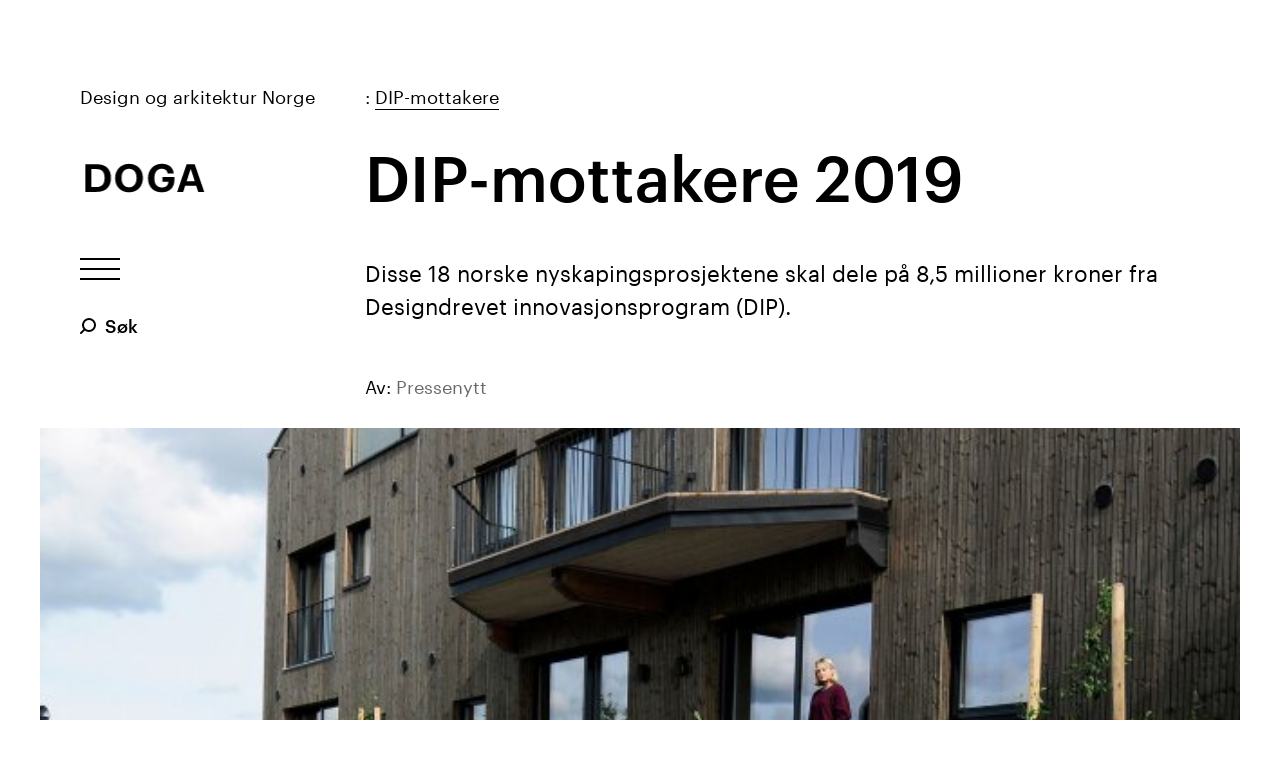

--- FILE ---
content_type: text/html; charset=utf-8
request_url: https://doga.no/aktiviteter/design-og-innovasjon/dip/dip-mottakere/dip-mottakere-2019/
body_size: 21044
content:

<!DOCTYPE html>
<!--[if IE 8]>         <html class="no-js lt-ie9"> <![endif]-->
<!--[if gt IE 8]><!-->
<html class="no-js" lang="no">
<!--<![endif]-->
<head prefix="og: http://ogp.me/ns#">
    <meta charset="utf-8">
    <link rel="shortcut icon" href="/favicon.png">
    <meta http-equiv="X-UA-Compatible" content="IE=edge">
    <meta name="viewport" content="width=device-width, initial-scale=1.0">

    <title>
        Årets viktigste innovasjonsprosjekter | DOGA
    </title>
            <meta name="description" content="DIP-mottakere 2019" />
        <meta property="og:title" content="&#197;rets viktigste innovasjonsprosjekter " />
        <meta property="og:url" content="https://doga.no/aktiviteter/design-og-innovasjon/dip/dip-mottakere/dip-mottakere-2019/" />
            <meta property="og:description" content="Disse 18 norske prosjektene skal dele p&#229; 8,5 millioner kroner fra Designdrevet innovasjonsprogram (DIP)." />
            <meta property="og:type" content="article" />
            <meta property="og:image" content="https://doga.no/globalassets/bilder-til-artikler/dip/hza_klimavennlige-boliger-for-unge_web.jpg" />
            <link rel="canonical" href="https://doga.no/aktiviteter/design-og-innovasjon/dip/dip-mottakere/dip-mottakere-2019/" />


    

    <!-- Stylesheets -->
    <link href="/Frontend/css/app?v=BzYcequZKw5qq4x1WGAQToI1mAPceMh0Z-XARZab-3k1" rel="stylesheet"/>


    <!-- Scripts -->
    <script src="/js/vendor/modernizr.custom.min.js"></script>
    <script src="/js/vendor/player.min.js"></script>

    

    

<script>
        (function(w,d,s,l,i){w[l]=w[l]||[];w[l].push({'gtm.start':
        new Date().getTime(),event:'gtm.js'});var f=d.getElementsByTagName(s)[0],
        j=d.createElement(s),dl=l!='dataLayer'?'&l='+l:'';j.async=true;j.src=
        'https://www.googletagmanager.com/gtm.js?id='+i+dl;f.parentNode.insertBefore(j,f);
        })(window, document, 'script', 'dataLayer', 'GTM-MSFSXZP');
</script>
<script id="CookieConsent" src="https://policy.app.cookieinformation.com/uc.js"
        data-culture="NB" data-gcm-version="2.0" type="text/javascript"></script>


</head>
<body >

<noscript>
    <iframe src="https://www.googletagmanager.com/ns.html?id=GTM-MSFSXZP"
            height="0" width="0" style="display:none;visibility:hidden"></iframe>
</noscript>

    <!--[if lt IE 9]>
        <p class="browsehappy">You are using an &lt;strong&gt;outdated&lt;/strong&gt; browser. Please &lt;a href=&#39;http://browsehappy.com/&#39;&gt;upgrade your browser&lt;/a&gt; to improve your experience.</p>
    <![endif]-->

    


    <a class="skip-to-main" href="#main-content">
        <span class="skip-to-main__text">Hopp til hovedinnhold</span>
    </a>

    
<header class="header">
    <h2>Hovedmeny og hjelpeverkt&#248;y</h2>
    <div class="header-trigger-bar">
        <a href="/" class="header-logo-container">
            <div class="header-logo-name">
                <p>Design og arkitektur Norge</p>
            </div>
            
<div class="logo is-interactive">
    <div class="logo-components">
        <div class="logo-component logo-component-d">
            <svg xmlns="http://www.w3.org/2000/svg" width="188px" height="188px" viewBox="0 0 188 188">
                <path d="M11.4,7h74.9C147.7,7,178,40.2,178,92.5v2c0,52.3-30.6,87.3-91.9,87.3H11.4V7z M84.8,151c35.2,0,51.8-19.8,51.8-56v-2
					c0-35.9-15.4-55.3-52.3-55.3H51V151H84.8z"/>
            </svg>
        </div>
        <div class="logo-component logo-component-o">
            <svg xmlns="http://www.w3.org/2000/svg" width="188px" height="188px" viewBox="0 0 188 188">
                <path d="M4.2,95.5v-2c0-52.1,38.1-89,90-89c52.6,0,90,35.5,90,88v2c0,52.1-35.7,90-90.2,90C39.2,184.5,4.2,146.6,4.2,95.5z
					M142.9,95v-2c0-34-18.1-57.2-48.7-57.2c-30.3,0-48.7,22.3-48.7,57.5v2c0,35.7,20.5,57.7,49.1,57.7
					C124.3,152.9,142.9,130.2,142.9,95z"/>
            </svg>
        </div>
        <div class="logo-component logo-component-g">
            <svg xmlns="http://www.w3.org/2000/svg" width="188px" height="188px" viewBox="0 0 188 188">
                <path d="M7.8,95.5v-2c0-52.6,37.4-89.3,89-89.3c38.9,0,73.6,17.9,77.8,61.1h-39.4c-3.4-20.5-16.9-29.8-37.9-29.8
					C67,35.6,49.2,58.3,49.2,94v2c0,33.7,14.4,58,48.7,58c29.3,0,41.3-16.9,42.1-36.9h-39.4V88.1H179v18.6c0,46.7-29.8,77.8-82.2,77.8
					C39.6,184.5,7.8,147.3,7.8,95.5z"/>
            </svg>
        </div>
        <div class="logo-component logo-component-a">
            <svg xmlns="http://www.w3.org/2000/svg" width="188px" height="188px" viewBox="0 0 188 188">
                <path d="M142.3,182h39.4L119.9,7.2H67.4L6,182h39.2l12.7-39h71.6L142.3,182z M67.4,115l24.8-74.5h3.3l24.7,74.5H67.4z"/>
            </svg>
        </div>
    </div>
    <img src="/assets/logo/logo-fallback.svg" alt="" class="logo-fallback black">
    <img src="/assets/logo/logo-fallback-white.svg" alt="" class="logo-fallback white">
</div>
        </a>
        <button type="button" class="header-trigger">
            <span class="header-trigger-text">Vis / skjul meny</span>
            <span class="hamburger">
                <span class="hamburger-line"></span>
                <span class="hamburger-line"></span>
                <span class="hamburger-line"></span>
            </span>
        </button>
        
    
<div class="quick-search header__quick-search-desktop">
    <form action="/sok/" method="GET" class="quick-search__form">
        <label class="quick-search__label" for="query-input">S&#248;k</label>
        <div class="quick-search__container">
            <input type="text" id="query-input" name="q" class="quick-search__input" placeholder="Skriv s&#248;keord"/>
        </div>
        <button type="submit" class="quick-search__submit">S&#248;k</button>
    </form>
</div>	
    </div>
        <div class="content-container header-breadcrumbs">
            <a href="/aktiviteter/design-og-innovasjon/dip/dip-mottakere/">DIP-mottakere</a>
        </div>

    <div id="header-scroll-anchor"></div>

    <div class="header-content">
        <nav class="main-nav">
            <h2>Hovedmeny</h2>
            <ul>
                    <li>
<a href="/kalender/">Arrangementer</a>                    </li>
                    <li>
<a href="/aktuelt/">Nyheter</a>                    </li>
                    <li>
                            <button type="button" class="header-subnav-trigger">
                                <span class="header-subnav-trigger-icon"></span>
                                <span class="header-subnav-trigger-text">Hva gj&#248;r vi</span>
                            </button>
                            <ul class="header-subnav">
                                    <li><a href="/aktiviteter/stotteordninger/">Innovasjonsprogrammer og st&#248;tteordninger</a></li>
                                    <li><a href="/aktiviteter/dogas-priser/">Priser og utmerkelser</a></li>
                                    <li><a href="/aktiviteter/design-og-innovasjon/">Design og innovasjon</a></li>
                                    <li><a href="/aktiviteter/arkitektur-og-innovasjon/">Arkitektur og innovasjon</a></li>
                                    <li><a href="/aktiviteter/arkitektur/">By- og stedsutvikling</a></li>
                            </ul>
                    </li>
                    <li>
<a href="/verktoy/">Verkt&#248;y</a>                    </li>
                    <li>
<a href="/kurs/">Kurs</a>                    </li>
                    <li>
<a href="/om-oss/">Om oss</a>                    </li>
            </ul>
        </nav>

        
    
<div class="quick-search header__quick-search-mobile">
    <form action="/sok/" method="GET" class="quick-search__form">
        <label class="quick-search__label" for="query-input1">S&#248;k</label>
        <div class="quick-search__container">
            <input type="text" id="query-input1" name="q" class="quick-search__input" placeholder="Skriv s&#248;keord"/>
        </div>
        <button type="submit" class="quick-search__submit">S&#248;k</button>
    </form>
</div>	
        <nav class="header-secondary-nav">
            <ul>
                    <li>
                        <a href="/min-side/">Min side</a>
                    </li>
                                                        <li>
                            <a href="/fa-nyheter-fra-doga/">F&#229; nyheter fra DOGA</a>
                        </li>
                        <li>
                            <a href="/om-oss/personvern-og-bruk-av-informasjonskaplser/">H&#229;ndtering av personopplysninger</a>
                        </li>
            </ul>
        </nav>

            <nav class="header-language-select">
                <h2>Velg spr&#229;k</h2>
                <ul>
                        <li>
                                <a class="is-selected">Norsk</a>
                        </li>
                        <li>
<a href="/en/">English</a>                        </li>
                </ul>
            </nav>
    </div>
</header>


    
    <main id="main-content" role="main" class="article page">
        <div class="page-header quadratic-style-mobile">
            <div class="content-container">
                <h1 >DIP-mottakere 2019</h1>

                <div class="page-header-intro">
                    <p>Disse 18 norske nyskapingsprosjektene skal dele p&aring; 8,5 millioner kroner fra Designdrevet innovasjonsprogram (DIP).</p>
                </div>
                <ul class="page-header-meta">
                                            <li><span>Av:</span> Pressenytt</li>
                                    </ul>
            </div>

    <div class="fluid-image" style="background-position: 66% 32%">
        <img data-src-sm="/globalassets/bilder-til-artikler/dip/hza_klimavennlige-boliger-for-unge_web.jpg?width=550&amp;height=550&amp;transform=downFit"
             data-src-md="/globalassets/bilder-til-artikler/dip/hza_klimavennlige-boliger-for-unge_web.jpg?width=1000&amp;height=1000&amp;transform=downFit"
             data-src-lg="/globalassets/bilder-til-artikler/dip/hza_klimavennlige-boliger-for-unge_web.jpg?width=1500&amp;height=1500&amp;transform=downFit"
             alt="Kvinne plukker blomster foran klimavennlige boliger." />
    </div>
                        <p class="page-header-image-credit"><span>Foto:</span> Are Carlsen</p>
        </div>

        <div class="content-container">
            <div class="article-body">

                <div class="rich-text">
    <p><span data-contrast="auto">For</span><span data-contrast="auto">&nbsp;</span><span data-contrast="auto">10.</span><span data-contrast="auto">&nbsp;</span><span data-contrast="auto">gang&nbsp;</span><span data-contrast="auto">deler&nbsp;</span><span data-contrast="auto">DOGA&nbsp;</span><span data-contrast="auto">ut midler gjennom DIP.&nbsp;</span><span data-contrast="auto">Midlene&nbsp;</span><span data-contrast="auto">sikrer at</span><span data-contrast="auto">&nbsp;designmetodikk&nbsp;</span><span data-contrast="auto">benyttes&nbsp;</span><span data-contrast="auto">i</span><span data-contrast="auto">&nbsp;id&eacute;utviklingsfasen&nbsp;</span><span data-contrast="auto">i prosjektene</span><span data-contrast="auto">, noe som&nbsp;</span><span data-contrast="auto">leder</span><span data-contrast="auto">&nbsp;til bedre og mer samfunnsnyttig innovasjon</span><span data-contrast="auto">.</span><span data-ccp-props="{}">&nbsp;</span></p>
</div><blockquote class="blockquote">
    <p>Dette er blant de mest spennende innovasjonsprosjektene som blir satset p&#229; i Norge i tiden fremover, og st&#248;tten fra DIP er et viktig virkemiddel for &#229; f&#229; dem p&#229; rett kurs fra dag &#233;n.</p>
        <footer>
                <p class="blockquote-person">Tor Inge Hjemdal</p>
                            <p class="blockquote-title">Administrerende direkt&#248;r, DOGA</p>
        </footer>
</blockquote><div class="rich-text">
    <p><span data-contrast="auto">I &aring;r&nbsp;</span><span data-contrast="auto">kjempet</span><span data-contrast="auto">&nbsp;79 s&oslash;kere om de totalt 8,5 millioner kronene i DIP-potten. En jury best&aring;ende av fagpersoner fra DOGA</span><span data-contrast="auto">,</span><span data-contrast="auto">&nbsp;</span><span data-contrast="auto">Innovasjon Norge</span><span data-contrast="auto">&nbsp;og Forskningsr&aring;det&nbsp;</span><span data-contrast="auto">har valgt ut de 18 beste prosjektene etter en grundig prosess&nbsp;</span><span data-contrast="auto">m</span><span data-contrast="auto">e</span><span data-contrast="auto">d</span><span data-contrast="auto">&nbsp;flere faser</span><span data-contrast="auto">.</span><span data-ccp-props="{}">&nbsp;</span></p>
<p><span data-contrast="auto">If&oslash;lge Hjemdal</span><span data-contrast="auto">&nbsp;</span><span data-contrast="auto">g&aring;r</span><span data-contrast="auto">&nbsp;b&aelig;rekraft, helse og mobilitet igjen som temaer i&nbsp;</span><span data-contrast="auto">&aring;rets s&oslash;knader</span><span data-contrast="auto">. Det har ogs&aring; kommet inn rekordmange DIP-s&oslash;knader til arkitekturprosjekter. Sistnevnte er&nbsp;</span><span data-contrast="auto">DOGA-sjefen</span><span data-contrast="auto">&nbsp;spesielt glad for.</span><span data-ccp-props="{}">&nbsp;</span></p>
<p><span data-contrast="auto">&ndash; Historisk har Designdrevet Innovasjonsprogram v&aelig;rt mer kjent blant designere enn blant arkitekter. Jeg gleder meg over at&nbsp;</span><span data-contrast="auto">flere arkitekturprosjekter fremover</span><span data-contrast="auto">&nbsp;</span><span data-contrast="auto">kommer til &aring; ta i bruk&nbsp;</span><span data-contrast="auto">systematiske brukerstudier og designmetodikk</span><span data-contrast="auto">&nbsp;</span><span data-contrast="auto">i&nbsp;</span><span data-contrast="auto">den kritiske id&eacute;utviklingsfasen</span><span data-contrast="auto">,</span><span data-contrast="auto">&nbsp;sier Hjemdal.</span><span data-ccp-props="{}">&nbsp;</span></p>
<h2><span data-ccp-props="{}">Mottakere av DIP-midler 2019:</span></h2>
</div><div class="rich-text">
    <h2><strong><span data-contrast="auto">Sirkul&aelig;re&nbsp;</span></strong><strong><span data-contrast="auto">ferdighus</span></strong><span data-ccp-props="{}">&nbsp;</span></h2>
<ul>
<li><strong>Mottaker: Haugen&nbsp;Zohar&nbsp;Arkitekter</strong></li>
<li><strong>Designkompetanse: Haugen&nbsp;Zohar&nbsp;Arkitekter</strong></li>
<li><strong>Samarbeidspartnere: Splitkon&nbsp;og&nbsp;Circular&nbsp;Norway</strong></li>
<li><strong>Bel&oslash;p: 631 600 kroner</strong></li>
</ul>
<p><span data-contrast="auto">I Norge&nbsp;</span><span data-contrast="auto">bygger rundt</span><span data-contrast="auto">&nbsp;90 ferdighusprodusenter hvert &aring;r mellom 6000&nbsp;</span><span data-contrast="auto">og</span><span data-contrast="auto">&nbsp;8000 ferdighus. Haugen&nbsp;</span><span data-contrast="auto">Zohar</span><span data-contrast="auto">&nbsp;Arkitekter har kartlagt om</span><span data-contrast="auto">&nbsp;</span><span data-contrast="auto">lag 20 av de st&oslash;rste ferdighusprodusente</span><span data-contrast="auto">ne</span><span data-contrast="auto">&nbsp;og funnet ut at det er lite fokus p&aring; Co2</span><span data-contrast="auto">-</span><span data-contrast="auto">regnskap, klimatilpasning eller sirkul&aelig;re byggematerialer.&nbsp;</span><span data-ccp-props="{}">&nbsp;</span></p>
<p>N&aring; vil Haugen Zohar Arkitekter og samarbeidspartnerne Splitkon og Circular Norway prosjektere s&oslash;ml&oslash;se systeml&oslash;sninger som gj&oslash;r det enklere for husbyggere &aring; velge klimavennlig ferdighus med lavt Co2-avtrykk, klimatilpassede og sunne konstruksjoner og s&aelig;rskilt fokus p&aring; en sirkul&aelig;r materialbank.</p>
<p><span data-contrast="auto">DIP-juryen uttaler at de tror prosjektet kan skape ringvirkninger for husbyggere i b&aring;de inn- og utland. Prosjektet f&aring;r derfor 631 600 kroner i st&oslash;tte.</span><span data-ccp-props="{}">&nbsp;</span></p>
</div>

<figure class="image-with-caption">

    <div class="fluid-image" style="background-position: 50% 50%">
        <img data-src-sm="/globalassets/bilder-til-artikler/dip/hza_nullslippshus-i-nittedal_web.jpg?width=550&amp;height=550&amp;transform=downFit"
             data-src-md="/globalassets/bilder-til-artikler/dip/hza_nullslippshus-i-nittedal_web.jpg?width=1000&amp;height=1000&amp;transform=downFit"
             data-src-lg="/globalassets/bilder-til-artikler/dip/hza_nullslippshus-i-nittedal_web.jpg?width=1500&amp;height=1500&amp;transform=downFit"
             alt="Himling med vindu" />
    </div>
    <figcaption class="image-caption"><span>Med midler fra Designdrevet innovasjonsprogram (DIP) skal Haugen Zohar gj&#248;re det enklere for husbyggere &#229; velge klimavennlige og sirkul&#230;re ferdighus.</span><br /><span>Foto: Christian Haugen</span></figcaption>
</figure><div class="rich-text">
    <h2><strong><span data-contrast="auto">Gjenbruk p&aring; Svalbard</span></strong><span data-ccp-props="{}">&nbsp;</span></h2>
<ul>
<li><strong>Mottaker: LPO arkitekter</strong></li>
<li><strong>Designkompetanse: LPO arkitekter</strong></li>
<li><strong>Samarbeidspartnere:&nbsp;Store Norske Spitsbergen Kullkompani, Longyearbyen Lokalstyre, Vill Urbanisme/Vill Energi og Circular Norway</strong></li>
<li><strong>Bel&oslash;p: <span data-contrast="auto">554 000 kroner</span></strong></li>
</ul>
<p><span data-contrast="auto">Svalbard er i endring, b&aring;de&nbsp;</span><span data-contrast="auto">naturmessig</span><span data-contrast="auto">&nbsp;og kulturelt: P&aring; grunn av varmere vintre m&aring; et rasutsatt boligomr&aring;de</span><span data-contrast="auto">&nbsp;ved Lia</span><span data-contrast="auto">&nbsp;i Longyearbyen flyttes</span><span data-contrast="auto">. Samtidig skal&nbsp;</span><span data-contrast="auto">en av de norske gruvene legges ned</span><span data-contrast="auto">. I alt p</span><span data-contrast="auto">lanlegges det &aring; sanere godt over hundre bygninger. Dersom avfallet m&aring; fraktes tilbake til fastlandet, betyr det b&aring;de h&oslash;ye transportkostnader og betydelige CO2-utslipp.</span><span data-ccp-props="{}">&nbsp;</span><span data-ccp-props="{}">&nbsp;</span></p>
<p><span data-ccp-props="{}">LPO arkitekter &oslash;nsker &aring; utfordre byggebransjens hang til &aring; rive ned det gamle og bygge nytt, uten &aring; tenke p&aring; gjenbruk. Arkitektene vil skape en sirkul&aelig;r byggepraksis p&aring; Svalbard gjennom &aring; utvikle en metodikk for gjenbruk av bygg og materialer. Kunnskapen fra prosjektet skal tilf&oslash;re Longyearbyen innovasjonskraft og styrke den lokale identiteten, if&oslash;lge s&oslash;knaden.&nbsp;</span></p>
<p><span data-contrast="auto">Juryen p&aring;peker at prosjektet svarer p&aring; en viktig og umiddelbar utfordring p&aring; Svalbard, og liker tanken p&aring; &aring; bruke &oslash;ya&nbsp;</span><span data-contrast="auto">som laboratorium for et sirkul&aelig;reksperiment</span><span data-contrast="auto">. Prosjektet f&aring;r 554 000 kroner.</span><span data-ccp-props="{}">&nbsp;</span></p>
</div>

<figure class="image-with-caption">

    <div class="fluid-image" style="background-position: 58% 65%">
        <img data-src-sm="/globalassets/bilder-til-artikler/dip/lpo_svalbard_4755_nett_web.jpg?width=550&amp;height=550&amp;transform=downFit"
             data-src-md="/globalassets/bilder-til-artikler/dip/lpo_svalbard_4755_nett_web.jpg?width=1000&amp;height=1000&amp;transform=downFit"
             data-src-lg="/globalassets/bilder-til-artikler/dip/lpo_svalbard_4755_nett_web.jpg?width=1500&amp;height=1500&amp;transform=downFit"
             alt="Longyearbyen" />
    </div>
    <figcaption class="image-caption"><span>Med midler fra Designdrevet Innovasjonsprogram (DIP) vil LPO arkitekter skape sirkul&#230;r byggepraksis p&#229; Svalbard. De utfordrer byggebransjens hang til &#229; rive ned det gamle og bygge nytt, uten &#229; tenke gjenbruk. </span><br /><span>Foto:  LPO arkitekter</span></figcaption>
</figure><div class="rich-text">
    <h2><strong><span data-contrast="auto">Tryggere barn i sykkelvogn</span></strong><span data-ccp-props="{}">&nbsp;</span></h2>
<ul>
<li><strong>Mottaker: Buddy Electric</strong></li>
<li><strong>Designbyr&aring;: Eker Design</strong></li>
<li><strong>Bel&oslash;p: 650 000 kroner</strong></li>
</ul>
<p><span data-contrast="auto">Hvor&nbsp;</span><span data-contrast="auto">godt sikret</span><span data-contrast="auto">&nbsp;</span><span data-contrast="auto">er egentlig barn</span><span data-contrast="auto">et</span><span data-contrast="auto">&nbsp;som sitter i sykkelvogn</span><span data-contrast="auto">a</span><span data-contrast="auto">? P&aring; h&oslash;stm&oslash;rke gater og veier kan det v&aelig;re vanskelig &aring; se en sykkel. Og mens bilbarna sitter fastspent i spesialkonstruerte, bakovervendte seter, er sikkerhetsniv&aring;et betraktelig lavere i&nbsp;</span><span data-contrast="auto">de&nbsp;</span><span data-contrast="auto">fleste sykkelvogner.</span><span data-ccp-props="{}">&nbsp;</span></p>
<p><span data-contrast="auto">Det &oslash;nsker Buddy Electric &aring; gj&oslash;re noe med. Sammen med designpartner Eker Design skal de utvikle en sikrere sykkelvogn, inspirert av l&oslash;sninger som brukes i bilbransjen.&nbsp;</span><span data-ccp-props="{}">&nbsp;</span></p>
<p><span data-contrast="auto">Prosjektet f&aring;r 650 000 kroner i st&oslash;tte fra DIP. Juryen fremhever den h&oslash;ye gjennomf&oslash;ringsevnen til Buddy Electric og&nbsp;</span><span data-contrast="auto">den&nbsp;</span><span data-contrast="auto">sterke</span><span data-contrast="auto">&nbsp;og spesialiserte</span><span data-contrast="auto">&nbsp;</span><span data-contrast="auto">kompetansen Eker Design sitter p&aring;.</span><span data-ccp-props="{}">&nbsp;</span></p>
</div>

<figure class="image-with-caption">

    <div class="fluid-image" style="background-position: 37% 54%">
        <img data-src-sm="/globalassets/bilder-til-artikler/dip/eker_2_web.jpg?width=550&amp;height=550&amp;transform=downFit"
             data-src-md="/globalassets/bilder-til-artikler/dip/eker_2_web.jpg?width=1000&amp;height=1000&amp;transform=downFit"
             data-src-lg="/globalassets/bilder-til-artikler/dip/eker_2_web.jpg?width=1500&amp;height=1500&amp;transform=downFit"
             alt="Skisse av barnevogn til sykkel" />
    </div>
    <figcaption class="image-caption"><span>Buddy Electric og designpartner Eker Design er tildelt DIP-midler for &#229; utvikle en sikrere sykkelvogn for barn, inspirert av l&#248;sninger som brukes i bilbransjen.</span><br /><span>Foto: Eker Design</span></figcaption>
</figure><div class="rich-text">
    <h2><strong><span data-contrast="auto">Fremtidens gr&oslash;nne energistasjon</span></strong><span data-ccp-props="{}">&nbsp;</span></h2>
<ul>
<li><strong>Mottaker: Greenstat</strong></li>
<li><strong>Designbyr&aring;: Mlabs</strong></li>
<li><strong>Samarbeidspartner: <span class="TextRun  BCX0 SCXW174522870" lang="NB-NO" xml:lang="NB-NO" data-contrast="auto"><span class="SpellingError  BCX0 SCXW174522870">H&oslash;gskulen</span></span><span class="TextRun  BCX0 SCXW174522870" lang="NB-NO" xml:lang="NB-NO" data-contrast="auto"><span class="NormalTextRun  BCX0 SCXW174522870">&nbsp;p&aring; Vestlandet</span></span></strong></li>
<li><strong>Bel&oslash;p: <span class="TextRun  BCX0 SCXW199501823" lang="NB-NO" xml:lang="NB-NO" data-contrast="auto"><span class="NormalTextRun  BCX0 SCXW199501823">500 000 kroner</span></span></strong></li>
</ul>
<p><span data-contrast="auto">Dagens ladeopplegg for elbiler og fyllel&oslash;sninger for hydrogenbiler har for d&aring;rlig funksjonalitet, mener bergensselskapet Greenstat.</span><span data-contrast="auto">&nbsp;Konsekvensen kan bli at det tar lenger tid &aring; bytte ut dagens fossile bilpark med mer milj&oslash;vennlige kj&oslash;ret&oslash;y.</span><span data-contrast="auto">&nbsp;</span><span data-ccp-props="{}">&nbsp;</span><span data-ccp-props="{}">&nbsp;</span></p>
<p><span data-contrast="auto">Sammen med designbyr&aring;et&nbsp;</span><span data-contrast="auto">Mlabs</span><span data-contrast="auto">&nbsp;og&nbsp;</span><span data-contrast="auto">H&oslash;gskulen</span><span data-contrast="auto">&nbsp;p&aring; Vestlandet skal&nbsp;</span><span data-contrast="auto">Greenstat&nbsp;</span><span data-contrast="auto">skape et konsept for fremtidens energistasjoner.</span><span data-contrast="auto">&nbsp;P</span><span data-contrast="auto">rosjektet, som har f&aring;tt navnet&nbsp;</span><span data-contrast="auto">GreenStation</span><span data-contrast="auto">, skal avdekke hvilke behov og &oslash;nsker eiere av elbiler og hydrogenbiler har n&aring;r det kommer til&nbsp;lading&nbsp;og fylling.&nbsp;</span><span data-ccp-props="{}">&nbsp;</span></p>
<p><span data-contrast="auto">Gjennom en designdrevet innovasjonsprosess er m&aring;let &aring; skape&nbsp;</span><span data-contrast="auto">et gr&oslash;nt energistasjonskonsept som er like bra eller bedre enn dagens stasjoner. DIP-juryen mener resultatet kan bli en ledestjerne for bransjen, og tildeler&nbsp;</span><span data-contrast="auto">GreenStation</span><span data-contrast="auto">-prosjektet&nbsp;</span><span data-contrast="auto">500 000 kroner.</span><span data-ccp-props="{}">&nbsp;</span></p>
</div><div class="rich-text">
    <h2><span data-contrast="auto"><span class="TextRun MacChromeBold SCXW123770825 BCX0" lang="NB-NO" xml:lang="NB-NO" data-contrast="auto"><span class="NormalTextRun SCXW123770825 BCX0">Gr&oslash;nn fritid i Oppdal</span></span><span class="EOP SCXW123770825 BCX0" data-ccp-props="{}">&nbsp;</span></span></h2>
<ul>
<li><strong><span class="EOP SCXW123770825 BCX0" data-ccp-props="{}">Mottaker: <span class="TextRun  BCX0 SCXW217919012" lang="NB-NO" xml:lang="NB-NO" data-contrast="auto"><span class="NormalTextRun  BCX0 SCXW217919012">Nasjonalparken N&aelig;ringshage</span></span></span></strong></li>
<li><strong><span class="EOP SCXW123770825 BCX0" data-ccp-props="{}">Designkompetanse: Pir II arkitekter</span></strong></li>
<li><strong><span class="EOP SCXW123770825 BCX0" data-ccp-props="{}">Bel&oslash;p: <span data-contrast="auto">300 000 kroner</span></span></strong></li>
</ul>
<p><span data-contrast="auto">Mens</span><span data-contrast="auto">&nbsp;</span><span data-contrast="auto">mange flytter fra landsbygd til by</span><span data-contrast="auto">, bygges det store mengder hytter i rurale str&oslash;k. Samtidig som&nbsp;</span><span data-contrast="auto">tradisjonelle levem&aring;ter og kulturlandskap</span><span data-contrast="auto">&nbsp;trues</span><span data-contrast="auto">, byr &oslash;kende turisme og fritidsaktiviteter p&aring; en rekke</span><span data-contrast="auto">&nbsp;nye</span><span data-contrast="auto">&nbsp;problemer knyttet til milj&oslash; og b&aelig;rekraft.</span><span data-ccp-props="{}">&nbsp;</span></p>
<p><span data-contrast="auto">Nasjonalparken N&aelig;ringshage i Oppdal &oslash;nsker &aring; se n&aelig;rmere p&aring; disse utfordringene. Sammen med&nbsp;</span><span data-contrast="auto">arkitekt</span><span data-contrast="auto">byr&aring;et Pir II skal de&nbsp;</span><span data-contrast="auto">skal</span><span data-contrast="auto">&nbsp;skape et gr&oslash;nt omstillingsprosjekt innen&nbsp;</span><span data-contrast="auto">planlegging, utbygging og drift av et omr&aring;de for fritidsboliger</span><span data-contrast="auto">.</span><span data-ccp-props="{}">&nbsp;</span></p>
<p><span data-contrast="auto">Juryen mener prosjektet ber&oslash;rer en s</span><span data-contrast="auto">v&aelig;rt relevant problemstilling for mange kommuner og grender i Norge.</span><span data-contrast="auto">&nbsp;Det f&aring;r tilsagn p&aring; 300 000 kroner i st&oslash;tte.</span><span data-ccp-props="{}">&nbsp;</span></p>
</div>

<figure class="image-with-caption">

    <div class="fluid-image" style="background-position: 48% 49%">
        <img data-src-sm="/globalassets/bilder-til-artikler/dip/pir-ii_oppdal_2_web.jpg?width=550&amp;height=550&amp;transform=downFit"
             data-src-md="/globalassets/bilder-til-artikler/dip/pir-ii_oppdal_2_web.jpg?width=1000&amp;height=1000&amp;transform=downFit"
             data-src-lg="/globalassets/bilder-til-artikler/dip/pir-ii_oppdal_2_web.jpg?width=1500&amp;height=1500&amp;transform=downFit"
             alt="Skisser fritidsboliger" />
    </div>
    <figcaption class="image-caption"><span>Mens mange flytter fra landsbygd til by, bygges det store mengder hytter i rurale str&#248;k. Samtidig som tradisjonelle levem&#229;ter og kulturlandskap trues, byr &#248;kende turisme og fritidsaktiviteter p&#229; en rekke nye problemer knyttet til milj&#248; og b&#230;rekraft. 
Nasjonalparken N&#230;ringshage i Oppdal skal sammen med Pir II arkitekter se n&#230;rmere p&#229; disse utfordringene.</span><br /><span>Foto: Pir II arkitekter</span></figcaption>
</figure><div class="rich-text">
    <h2><strong><span data-contrast="auto">B&aelig;rekraftig tursti p&aring; Voss</span></strong><span data-ccp-props="{}">&nbsp;</span></h2>
<ul>
<li><strong>Mottaker: Destinasjon Voss</strong></li>
<li><strong>Designkompetanse: BRUKET arkitektur</strong></li>
<li><strong>Bel&oslash;p: 300 000 kroner</strong></li>
</ul>
<p><span data-contrast="auto">En 40 kilometer lang tursti&nbsp;</span><span data-contrast="auto">kan</span><span data-contrast="auto">&nbsp;gi folk&nbsp;</span><span data-contrast="auto">flest tilgang</span><span data-contrast="auto">&nbsp;til nok en naturperle p&aring; Voss.</span><span data-contrast="auto">&nbsp;</span><span data-contrast="auto">Prosjektet tar sikte p&aring; &aring; kartlegge et unikt vassdragsmilj&oslash; og&nbsp;</span><span data-contrast="auto">de behovene og interessene&nbsp;</span><span data-contrast="auto">ulike brukergrupper&nbsp;</span><span data-contrast="auto">har</span><span data-contrast="auto">&nbsp;knyttet til omr&aring;det.</span><span data-contrast="auto">&nbsp;</span><span data-contrast="auto">&Oslash;nsket er &aring; skape et unikt turtilbud som du ikke trenger bil for &aring; oppleve.</span><span data-ccp-props="{}">&nbsp;</span><span data-ccp-props="{}">&nbsp;</span></p>
<p><span data-contrast="auto">Med hjelp fra BRUKET arkitektur er m&aring;let &aring; bruke design til &aring; gi folk&nbsp;</span><span data-contrast="auto">flest tilgang</span><span data-contrast="auto">&nbsp;til et&nbsp;</span><span data-contrast="auto">lite&nbsp;</span><span data-contrast="auto">tilgjengelig omr&aring;de p&aring; en b&aelig;rekraftig m&aring;te</span><span data-contrast="auto">,</span><span data-contrast="auto">&nbsp;der alle inngrep i naturen skjer utfra et overordnet utformingskonsept. Slik kan turister og lokalbefolkning komme i kontakt med en vakker, skjult og ur&oslash;rt naturperle.</span><span data-ccp-props="{}">&nbsp;</span></p>
<p><span data-contrast="auto">Juryen roser prosjektet for &aring; bruke</span><span data-contrast="auto">&nbsp;av en kombinasjon av brukermedvirkning, fagpersoner innen friluftsliv, reiseliv, sosiologi og design&nbsp;</span><span data-contrast="auto">for</span><span data-contrast="auto">&nbsp;&aring; utvikle ny kunnskap&nbsp;</span><span data-contrast="auto">om destinasjonsutvikling. Prosjektet f&aring;r 300 000 kroner&nbsp;</span><span data-contrast="auto">fra</span><span data-contrast="auto">&nbsp;DIP.</span><span data-ccp-props="{}">&nbsp;</span></p>
</div><div class="rich-text">
    <h2><span data-contrast="auto"><span class="TextRun MacChromeBold SCXW266263661 BCX0" lang="NB-NO" xml:lang="NB-NO" data-contrast="auto"><span class="NormalTextRun SCXW266263661 BCX0">Fra avskj&aelig;r til gr&oslash;nne&nbsp;</span></span><span class="TextRun MacChromeBold SCXW266263661 BCX0" lang="NB-NO" xml:lang="NB-NO" data-contrast="auto"><span class="NormalTextRun SCXW266263661 BCX0">ullkl&aelig;r</span></span><span class="EOP SCXW266263661 BCX0" data-ccp-props="{}">&nbsp;</span></span></h2>
<ul>
<li><strong>Mottaker: Aclima</strong></li>
<li><strong>Designbyr&aring;: Neue</strong></li>
<li><strong>Bel&oslash;p: 374 000 kroner</strong></li>
</ul>
<p><span data-contrast="auto">Stadig flere nordmenn&nbsp;</span><span data-contrast="auto">&oslash;nsker&nbsp;</span><span data-contrast="auto">klesplagg</span><span data-contrast="auto">&nbsp;som varer lengre og</span><span data-contrast="auto">&nbsp;er mer naturvennlige, nedbrytbare og&nbsp;</span><span data-contrast="auto">b&aelig;rekraftige.&nbsp;</span><span data-ccp-props="{}">&nbsp;</span></p>
<p><span data-contrast="auto">Aclima</span><span data-contrast="auto">&nbsp;sitter &aring;rlig igjen med om lag 20 tonn&nbsp;</span><span data-contrast="auto">avskj&aelig;rsmateriale</span><span data-contrast="auto">&nbsp;i ullstoff. Den norske produsenten &oslash;nsker&nbsp;</span><span data-contrast="auto">sammen med designpartner&nbsp;</span><span data-contrast="auto">Neue</span><span data-contrast="auto">&nbsp;</span><span data-contrast="auto">&aring; finne bruksomr&aring;der for denne ullen som potensielt kan gi flere arbeidsplasser,&nbsp;</span><span data-contrast="auto">mer&nbsp;</span><span data-contrast="auto">milj&oslash;vennlige produkter og ny kunnskap som hele bransjen kan nyte godt av.</span><span data-ccp-props="{}">&nbsp;</span></p>
<p><span data-contrast="auto">Nettopp dette potensialet som spydspiss er noe DIP-juryen biter seg merke i. Det teller ogs&aring; positivt at&nbsp;</span><span data-contrast="auto">Aclima</span><span data-contrast="auto">&nbsp;er en solid bedrift med stor gjennomf&oslash;ringsevne, og at prosjektet er forankret helt opp p&aring; styreniv&aring;. Derfor mottar prosjektet 374 000 kroner i innovasjonsst&oslash;tte.</span><span data-ccp-props="{}">&nbsp;</span></p>
</div>

<figure class="image-with-caption">

    <div class="fluid-image" style="background-position: 53% 71%">
        <img data-src-sm="/globalassets/bilder-til-artikler/dip/aclima_avkapp_foto_ole-magnus-halvorsen_web.jpg?width=550&amp;height=550&amp;transform=downFit"
             data-src-md="/globalassets/bilder-til-artikler/dip/aclima_avkapp_foto_ole-magnus-halvorsen_web.jpg?width=1000&amp;height=1000&amp;transform=downFit"
             data-src-lg="/globalassets/bilder-til-artikler/dip/aclima_avkapp_foto_ole-magnus-halvorsen_web.jpg?width=1500&amp;height=1500&amp;transform=downFit"
             alt="Avkapp av ull" />
    </div>
    <figcaption class="image-caption"><span>Aclima sitter &#229;rlig igjen med om lag 20 tonn avskj&#230;rsmateriale i ullstoff. Sammen med Neue mottar de midler fra Designdrevet innovasjonsprogram (DIP) til &#229; finne nye bruksomr&#229;der for denne ullen.</span><br /><span>Foto: Ole Magnus Halvorsen</span></figcaption>
</figure><div class="rich-text">
    <h2>Bedre nakkestabilisering&nbsp;</h2>
<ul>
<li><strong>Mottaker: Spine&nbsp;Rescue</strong></li>
<li><strong>Designbyr&aring;: Inventas</strong></li>
<li><strong>Bel&oslash;p: <span class="TextRun  BCX0 SCXW171554662" lang="NB-NO" xml:lang="NB-NO" data-contrast="auto"><span class="NormalTextRun  BCX0 SCXW171554662">150 000 kroner</span></span></strong></li>
</ul>
<p><span data-contrast="auto">F&aring;r du</span><span data-contrast="auto">&nbsp;en alvorlig nakke- eller ryggskade</span><span data-contrast="auto">,</span><span data-contrast="auto">&nbsp;m&aring;</span><span data-contrast="auto">&nbsp;du</span><span data-contrast="auto">&nbsp;flyttes opptil seks ganger&nbsp;</span><span data-contrast="auto">f&oslash;r</span><span data-contrast="auto">&nbsp;</span><span data-contrast="auto">du</span><span data-contrast="auto">&nbsp;ligger p&aring; behandlingsbordet. Samtidig er utstyret ambulansepersonell bruker i dag krevende &aring; f&aring; p&aring; plass i en hektisk situasjon.</span><span data-ccp-props="{}">&nbsp;</span></p>
<p><span data-contrast="auto">Spine</span><span data-contrast="auto">&nbsp;</span><span data-contrast="auto">Rescue</span><span data-contrast="auto">&nbsp;og designbyr&aring;et&nbsp;</span><span data-contrast="auto">Inventas</span><span data-contrast="auto">&nbsp;&oslash;n</span><span data-contrast="auto">sker &aring; utvikle et&nbsp;</span><span data-contrast="auto">verkt&oslash;y&nbsp;</span><span data-contrast="auto">som stabiliserer nakke og rygg.&nbsp;</span><span data-contrast="auto">Utstyret</span><span data-contrast="auto">&nbsp;skal v&aelig;re&nbsp;</span><span data-contrast="auto">enkel</span><span data-contrast="auto">t og intuitivt</span><span data-contrast="auto">&nbsp;&aring; bruke selv&nbsp;</span><span data-contrast="auto">for</span><span data-contrast="auto">&nbsp;personell med liten erfaring.</span><span data-contrast="auto">&nbsp;</span><span data-ccp-props="{}">&nbsp;</span></p>
<p><span data-contrast="auto">Juryen synes p</span><span data-contrast="auto">rosjektet er&nbsp;</span><span data-contrast="auto">b&aring;de godt gjennomtenkt og ikke minst</span><span data-contrast="auto">&nbsp;rimelig</span><span data-contrast="auto">,</span><span data-contrast="auto">&nbsp;og&nbsp;</span><span data-contrast="auto">at det potensielt kan gi</span><span data-contrast="auto">&nbsp;sv&aelig;r</span><span data-contrast="auto">t gode l&oslash;sninger for nakkeskade</span><span data-contrast="auto">pasienter.</span><span data-contrast="auto">&nbsp;Prosjektet f&aring;r 150 000 kroner i st&oslash;tte.</span><span data-ccp-props="{}">&nbsp;</span></p>
</div><div class="rich-text">
    <h2><strong><span data-contrast="auto">Vil l&oslash;se globalt&nbsp;</span></strong><strong><span data-contrast="auto">doproblem</span></strong><span data-ccp-props="{}">&nbsp;</span></h2>
<ul>
<li><strong>Mottaker: Cinderella</strong></li>
<li><strong>Designbyr&aring;: Inventas</strong></li>
<li><strong>652 000 kroner</strong></li>
</ul>
<p><span data-contrast="auto">Vanntoaletter er en sv&aelig;rt lite b&aelig;rekraftig l&oslash;sning p&aring; steder der</span><span data-contrast="auto">&nbsp;drikkevann er mangelvare.&nbsp;</span><span data-contrast="auto">En</span><span data-contrast="auto">&nbsp;stor del av verdens befolkning</span><span data-contrast="auto">&nbsp;mangler</span><span data-contrast="auto">&nbsp;hygieniske toalettfasiliteter.&nbsp;</span><span data-contrast="auto">Behovet for dobes&oslash;k</span><span data-contrast="auto">&nbsp;gir ogs&aring; hodebry ved mange turistattraksjoner i avsidesliggende og lite utbygde str&oslash;k.</span><span data-ccp-props="{}">&nbsp;</span></p>
<p><span data-contrast="auto">Cinderella</span><span data-contrast="auto">,&nbsp;</span><span data-contrast="auto">en leverand&oslash;r av</span><span data-contrast="auto">&nbsp;milj&oslash;vennlige forbrenningstoaletter</span><span data-contrast="auto">, &oslash;nsker&nbsp;</span><span data-contrast="auto">&aring; tilpasse&nbsp;</span><span data-contrast="auto">l&oslash;sningene sine&nbsp;</span><span data-contrast="auto">til offentlig bruk</span><span data-contrast="auto">. Sammen med&nbsp;</span><span data-contrast="auto">Inventas</span><span data-contrast="auto">&nbsp;skal de bruke en designtiln&aelig;rming for &aring;&nbsp;</span><span data-contrast="auto">se p&aring;</span><span data-contrast="auto">&nbsp;alt fra insta</span><span data-contrast="auto">llasjon, vedlikehold og service</span><span data-contrast="auto">&nbsp;til &oslash;konomi og milj&oslash;, og til og med&nbsp;</span><span data-contrast="auto">digitalisering</span><span data-contrast="auto">&nbsp;og sensorbruk.</span><span data-ccp-props="{}">&nbsp;</span><span data-ccp-props="{}">&nbsp;</span></p>
<p><span data-contrast="auto">Prosjektet f&aring;r n&aring; 652</span><span data-contrast="auto"> 000 kroner i st&oslash;tte gjennom DIP</span><span data-contrast="auto">-programmet. I juryvurderingen heter det at p</span><span data-contrast="auto">rosjektet&nbsp;</span><span data-contrast="auto">vil kunne utvide&nbsp;</span><span data-contrast="auto">Cinderellas</span><span data-contrast="auto">&nbsp;globale markedspotensial</span><span data-contrast="auto">&nbsp;</span><span data-contrast="auto">dramatisk</span><span data-contrast="auto">.</span><span data-ccp-props="{}">&nbsp;</span></p>
</div><div class="rich-text">
    <h2><strong><span data-contrast="auto">3D-l&aelig;ring om design og arkitektur</span></strong><span data-ccp-props="{}">&nbsp;</span></h2>
<ul>
<li><strong>Mottaker: SmartBird</strong></li>
<li><strong>Designbyr&aring;: K8 Industridesign</strong></li>
<li><strong>Bel&oslash;p: 508 500 i st&oslash;tte</strong></li>
</ul>
<p><span data-contrast="auto">I dag&nbsp;</span><span data-contrast="auto">l&aelig;rer barn og unge om</span><span data-contrast="auto">&nbsp;arkitektur, design og kunst hovedsakelig gjennom&nbsp;</span><span data-contrast="auto">todimensjonale bilder.&nbsp;</span><span data-contrast="auto">Det kan true</span><span data-contrast="auto">&nbsp;den fremtidige</span><span data-contrast="auto">&nbsp;rekrutteringen til disse fagene.</span><span data-ccp-props="{}">&nbsp;</span></p>
<p><span data-contrast="auto">SmartBird</span><span data-contrast="auto">&nbsp;&oslash;nsker &aring; koble den fysiske og digitale verden, slik at barns byggverk for eksempel kan forst&oslash;rres, forminskes, fargelegges og bygges videre. Med K8 Industridesign som partner og medinvestor skal selskapet utforske hvordan tredimensjonal teknologi kan brukes i undervisningen.</span><span data-ccp-props="{}">&nbsp;</span></p>
<p><span data-contrast="auto">Juryen mener prosjektet har potensial til &aring; gi bedre l&aelig;ring i design- og arkitekturfagene, noe som p&aring; sikt kan styrke norsk konkurransekraft.</span><span data-contrast="auto">&nbsp;Det teller ogs&aring; positivt at&nbsp;</span><span data-contrast="auto">SmartBird</span><span data-contrast="auto">&nbsp;allerede har et etablert l&aelig;ringsverkt&oslash;y,&nbsp;</span><span data-contrast="auto">Playuba</span><span data-contrast="auto">-kortene, i portef&oslash;ljen. Prosjektet f&aring;r 508 500 i st&oslash;tte.</span><span data-ccp-props="{}">&nbsp;</span></p>
</div>

<figure class="image-with-caption">

    <div class="fluid-image" style="background-position: 60% 25%">
        <img data-src-sm="/globalassets/bilder-til-artikler/dip/smartbird_k8.jpg?width=550&amp;height=550&amp;transform=downFit"
             data-src-md="/globalassets/bilder-til-artikler/dip/smartbird_k8.jpg?width=1000&amp;height=1000&amp;transform=downFit"
             data-src-lg="/globalassets/bilder-til-artikler/dip/smartbird_k8.jpg?width=1500&amp;height=1500&amp;transform=downFit"
             alt="Barn som spller PlaYuba" />
    </div>
    <figcaption class="image-caption"><span>Smartbird og K8 Industridesign f&#229;r midler fra Designdrevet innovasjonsprogram (DIP) til &#229; utforske hvordan tredimensjonal teknologi kan brukes i undervisningen av arkitektur, design og kunst.</span><br /><span>Foto: K8 industridesign</span></figcaption>
</figure><div class="rich-text">
    <h2><strong><span data-contrast="auto">Hy</span></strong><strong><span data-contrast="auto">perfersk</span></strong><strong><span data-contrast="auto">&nbsp;frossen</span></strong><strong><span data-contrast="auto">laks</span></strong><span data-ccp-props="{}">&nbsp;</span></h2>
<ul>
<li><strong>Mottaker: Bremnes&nbsp;Seashore</strong></li>
<li><strong>Designbyr&aring;: Johan Verde Industridesign</strong></li>
<li><strong>Samarbeidspartner: Ocean&nbsp;Quality</strong></li>
<li><strong>Bel&oslash;p: 250 000 kroner</strong></li>
</ul>
<p><span data-contrast="auto">Frosset laks&nbsp;</span><span data-contrast="auto">oppfattes</span><span data-contrast="auto">&nbsp;</span><span data-contrast="auto">av mange</span><span data-contrast="auto">&nbsp;som et generisk og lite eksklusivt produkt. Bremnes</span><span data-contrast="auto">-</span><span data-contrast="auto">konsernet&nbsp;</span><span data-contrast="auto">&oslash;nsker &aring; skape&nbsp;</span><span data-contrast="auto">en mer b&aelig;rekraftig laksen&aelig;ring&nbsp;</span><span data-contrast="auto">ved &aring;</span><span data-contrast="auto">&nbsp;utfordre dagens&nbsp;</span><span data-contrast="auto">syn p&aring; frossenlaks</span><span data-contrast="auto">, noe</span><span data-contrast="auto">&nbsp;</span><span data-contrast="auto">som igjen&nbsp;</span><span data-contrast="auto">kan</span><span data-contrast="auto">&nbsp;f&oslash;re til</span><span data-contrast="auto">&nbsp;et lavere karbonavtrykk og&nbsp;</span><span data-contrast="auto">mindre</span><span data-contrast="auto">&nbsp;matsvinn.</span><span data-ccp-props="{}">&nbsp;</span></p>
<p><span data-contrast="auto">Bremnes</span><span data-contrast="auto">-</span><span data-contrast="auto">konsernet har&nbsp;</span><span data-contrast="auto">en</span><span data-contrast="auto">&nbsp;avansert slakteteknologi som gir et&nbsp;</span><span data-contrast="auto">hyperferskt</span><span data-contrast="auto">&nbsp;</span><span data-contrast="auto">lakseråstoff</span><span data-contrast="auto">&nbsp;av&nbsp;</span><span data-contrast="auto">ypperste&nbsp;</span><span data-contrast="auto">sashimikvalitet</span><span data-contrast="auto">. Disse produktegenskapene &oslash;nsker oppdrettsselskapet fra B&oslash;mlo å konservere med naturlige metoder</span><span data-contrast="auto">,</span><span data-contrast="auto">&nbsp;s</span><span data-contrast="auto">lik at forbrukerne kan få en&nbsp;</span><span data-contrast="auto">hyperfersk</span><span data-contrast="auto">&nbsp;smaksopplevelse uansett hvor de befinner seg i verden</span><span data-contrast="auto">.&nbsp;</span><span data-ccp-props="{}">&nbsp;</span></p>
<p><span data-contrast="auto">Myobiotec</span><span data-contrast="auto">, utviklingsselskapet til Bremnes</span><span data-contrast="auto">-</span><span data-contrast="auto">konsernet, &oslash;nsker å ta i bruk en designdrevet tiln&aelig;rming for å fremstille prototyper av foredlet laks som</span><span data-contrast="auto">&nbsp;i</span><span data-contrast="auto">&nbsp;fryst&nbsp;</span><span data-contrast="auto">tilstand&nbsp;</span><span data-contrast="auto">holder like h&oslash;y kvalitet som fersk laks. Med seg&nbsp;på laget har de Ocean&nbsp;</span><span data-contrast="auto">Quality</span><span data-contrast="auto">&nbsp;og Johan Verde Industridesign.</span><span data-ccp-props="{}">&nbsp;</span></p>
<p><span data-contrast="auto">Juryen noterer seg at Bremnes&nbsp;</span><span data-contrast="auto">Seashore</span><span data-contrast="auto">&nbsp;gjennom merkevaren Salma allerede har demonstrert en evne til &aring; kommersialisere innovasjon i sitt segment.</span><span data-contrast="auto">&nbsp;I tillegg vil et fryst lakseprodukt kunne fraktes med skip, i motsetning til fersk laks som gjerne er flyb&aring;ren.</span><span data-contrast="auto">&nbsp;Prosjektet mottar 250 000 kroner fra DIP.</span></p>
</div><div class="rich-text">
    <h2><strong><span data-contrast="none">Plattformen som samler alt det viktige i livet&nbsp;</span></strong><span data-ccp-props="{}">&nbsp;</span></h2>
<ul>
<li><strong>Mottaker: LifePlanner</strong></li>
<li><strong>Designbyr&aring;: Kolbrun&nbsp;Retorikk</strong></li>
<li><strong>Bel&oslash;p: 500 000 kroner</strong></li>
</ul>
<p><span data-contrast="none">En stor og &oslash;kende del av livene v&aring;re leves digitalt. Vi lagrer fotoalbumene v&aring;re i skyen, skriver og mottar epost, kommuniserer i sosiale medier og ordner med abonnementsavtaler og klubbmedlemskap p&aring; nett.&nbsp;</span><span data-contrast="none">Men hvordan holder vi oversikt over alt som er viktig i livene v&aring;re? Og h</span><span data-contrast="none">va skjer med alt dette n&aring;r vi d&oslash;r eller blir alvorlig syke?</span><span data-ccp-props="{}">&nbsp;</span></p>
<p><span data-contrast="none">Life</span><span data-contrast="none">P</span><span data-contrast="none">lanner</span><span data-contrast="none">, et gr&uuml;nderselskap lokalisert i Bergen og Oslo, &oslash;nsker &aring; utvikle l&oslash;sninger som gj&oslash;r det lettere &aring; hente og organisere informasjon og minner fra eget liv og samle alt p&aring; ett sted. Det blir et verkt&oslash;y for alle &ndash; fra ungdommen som flytter hjemmefra til den etterlatte som h&aring;ndterer det praktiske rundt et d&oslash;dsfall.</span><span data-ccp-props="{}">&nbsp;</span></p>
<p><span data-contrast="none">Sammen skal&nbsp;</span><span data-contrast="none">LifePlanner</span><span data-contrast="none">-teamet og designerne i&nbsp;</span><span data-contrast="none">Kolbrun</span><span data-contrast="none">&nbsp;Retorikk bli kjent med brukeren.&nbsp;</span><span data-contrast="none">De skal skaffe</span><span data-contrast="none">innsikt&nbsp;</span><span data-contrast="none">i hvilken</span><span data-contrast="none">&nbsp;verdi&nbsp;</span><span data-contrast="none">LifePlanner</span><span data-contrast="none">&nbsp;</span><span data-contrast="none">kan ha&nbsp;</span><span data-contrast="none">ved alderdom, sykdom og d&oslash;dsfall</span><span data-contrast="none">, b</span><span data-contrast="none">&aring;de for brukeren selv og for&nbsp;</span><span data-contrast="none">p&aring;r&oslash;rende og&nbsp;</span><span data-contrast="none">etterlatte.</span><span data-ccp-props="{}">&nbsp;</span></p>
<p><span data-contrast="auto">Juryen vurderer</span><span data-contrast="auto">&nbsp;prosjektets innovasjonsmuligheter&nbsp;</span><span data-contrast="auto">som sv&aelig;rt&nbsp;</span><span data-contrast="auto">store</span><span data-contrast="auto">.&nbsp;</span><span data-contrast="auto">Life</span><span data-contrast="auto">P</span><span data-contrast="auto">lanner</span><span data-contrast="auto">&nbsp;f&aring;r 500 000 kroner i st&oslash;tte for &aring; implementere en designdrevet tiln&aelig;rming til prosjektet.</span><span data-ccp-props="{}">&nbsp;</span></p>
</div>

<figure class="image-with-caption">

    <div class="fluid-image" style="background-position: 45% 56%">
        <img data-src-sm="/globalassets/bilder-til-artikler/dip/lifeplanner-screen-1_web.jpg?width=550&amp;height=550&amp;transform=downFit"
             data-src-md="/globalassets/bilder-til-artikler/dip/lifeplanner-screen-1_web.jpg?width=1000&amp;height=1000&amp;transform=downFit"
             data-src-lg="/globalassets/bilder-til-artikler/dip/lifeplanner-screen-1_web.jpg?width=1500&amp;height=1500&amp;transform=downFit"
             alt="Hender trykker på tastatur på Mac." />
    </div>
    <figcaption class="image-caption"><span>En &#248;kende del av livene v&#229;re leves digitalt. Men hva skjer med dette n&#229;r vi d&#248;r? Lifeplanner f&#229;r sammen med Kolbrun Retorikk midler fra Designdrevet innovasjonsprogram til &#229; utvikle l&#248;sninger for dette. </span><br /><span>Foto: Lifeplanner</span></figcaption>
</figure><div class="rich-text">
    <h2><strong><span data-contrast="auto">Mer forst&aring;elig IT-hjelp</span></strong><span data-ccp-props="{}">&nbsp;</span></h2>
<ul>
<li><strong>Mottaker: Procano</strong></li>
<li><strong>Designbyr&aring;: Work</strong></li>
<li><strong>Bel&oslash;p: 395 328&nbsp;kroner</strong></li>
</ul>
<p><span data-contrast="auto">IT-brukerst&oslash;tte kan v&aelig;re en frustrerende opplevelse b&aring;de for de som trenger</span><span data-contrast="auto">&nbsp;hjelp</span><span data-contrast="auto">&nbsp;og de som gir&nbsp;</span><span data-contrast="auto">den</span><span data-contrast="auto">. Dette skyldes gjerne at partene har vidt forskjellig kompetanse&nbsp;</span><span data-contrast="auto">og referansegrunnlag</span><span data-contrast="auto">.</span><span data-ccp-props="{}">&nbsp;</span></p>
<p><span data-contrast="auto">T</span><span data-contrast="auto">j</span><span data-contrast="auto">enesteleverand&oslash;ren&nbsp;</span><span data-contrast="auto">Procano</span><span data-contrast="auto">&nbsp;</span><span data-contrast="auto">vil</span><span data-contrast="auto">&nbsp;designe den ultimate brukeropplevelsen for IT-brukerst&oslash;tte.</span><span data-contrast="auto">&nbsp;D</span><span data-contrast="auto">e har hentet inn d</span><span data-contrast="auto">esignbyr&aring;et&nbsp;</span><span data-contrast="auto">Work</span><span data-contrast="auto">&nbsp;for &aring; lede en designdrevet innovasjonsprosess&nbsp;</span><span data-contrast="auto">som skal</span><span data-contrast="auto">&nbsp;tette gapet mellom&nbsp;</span><span data-contrast="auto">IT-konsulentene</span><span data-contrast="auto">&nbsp;og&nbsp;</span><span data-contrast="auto">den jevne</span><span data-contrast="auto">&nbsp;</span><span data-contrast="auto">IT-</span><span data-contrast="auto">bruker</span><span data-contrast="auto">.</span><span data-ccp-props="{}">&nbsp;</span></p>
<p><span data-contrast="auto">Juryen mener p</span><span data-contrast="auto">rosjektets metoder og innfallsvinkler er nyskapende -&nbsp;</span><span data-contrast="auto">ikke</span><span data-contrast="auto">&nbsp;minst innenfor&nbsp;</span><span data-contrast="auto">den tjenesteytende IT-bransjen. Prosjektet f&aring;r tilslag p&aring;&nbsp;</span><span data-contrast="auto">395 328</span><span data-contrast="auto">&nbsp;kroner i st&oslash;tte.</span><span data-ccp-props="{}">&nbsp;</span></p>
</div><div class="rich-text">
    <h2><strong><span data-contrast="auto">Et studium i b&aelig;rekraftig leire</span></strong><span data-ccp-props="{}">&nbsp;</span></h2>
<ul>
<li><strong>Mottaker: Sn&oslash;hetta</strong></li>
<li><strong>Designkompetanse: Sn&oslash;hetta</strong></li>
<li><strong>Bel&oslash;p: <span class="TextRun  BCX0 SCXW162673358" lang="NB-NO" xml:lang="NB-NO" data-contrast="auto"><span class="NormalTextRun  BCX0 SCXW162673358">500 000 kroner</span></span></strong></li>
</ul>
<p><span data-contrast="auto">Leire er et</span><span data-contrast="auto">&nbsp;eldgammelt</span><span data-contrast="auto">&nbsp;byggemateriale med stort potensial og mange anvendelser. I dag sendes norsk leire til andre land for tilvirking, noe som&nbsp;</span><span data-contrast="auto">medf&oslash;rer</span><span data-contrast="auto">&nbsp;</span><span data-contrast="auto">CO2-utslipp.</span><span data-ccp-props="{}">&nbsp;</span></p>
<p><span data-contrast="auto">Sn&oslash;hetta&nbsp;</span><span data-contrast="auto">&oslash;nsker &aring; forske p&aring;, designe og utvikle nye bygningselementer av lokal leire.&nbsp;</span><span data-contrast="auto">Et viktig m&aring;l er &aring; finne fra</span><span data-contrast="auto">m til lavenergimetoder&nbsp;</span><span data-contrast="auto">for behandling av</span><span data-contrast="auto">&nbsp;leiren.&nbsp;</span><span data-ccp-props="{}">&nbsp;</span></p>
<p><span data-contrast="auto">N&aring; f&aring;r prosjektet 500 000 kroner i st&oslash;tte fra DIP.&nbsp;</span><span data-contrast="auto">Juryen mener innovasjonsgraden er h&oslash;y, b&aring;de teknisk og &oslash;konomisk. Prosjektet er ogs&aring; interessant som et fors&oslash;k p&aring; &aring; etablere Norge som mer enn en r&aring;vareleverand&oslash;r.&nbsp;</span><span data-contrast="auto">&nbsp;</span><span data-ccp-props="{}">&nbsp;</span></p>
</div>

<figure class="image-with-caption">

    <div class="fluid-image" style="background-position: 53% 51%">
        <img data-src-sm="/globalassets/bilder-til-artikler/dip/snohetta_201804120_os_n61_web.jpg?width=550&amp;height=550&amp;transform=downFit"
             data-src-md="/globalassets/bilder-til-artikler/dip/snohetta_201804120_os_n61_web.jpg?width=1000&amp;height=1000&amp;transform=downFit"
             data-src-lg="/globalassets/bilder-til-artikler/dip/snohetta_201804120_os_n61_web.jpg?width=1500&amp;height=1500&amp;transform=downFit"
             alt="Mann som sveiser" />
    </div>
    <figcaption class="image-caption"><span>Sn&#248;hetta har tidligere f&#229;tt DIP-midler til &#229; utforske materialet plast og skape nye, b&#230;rekraftige produkter ved hjelp av en tverrfaglig tiln&#230;rming der innovasjonen drives av materialegenskapene. Denne gangen f&#229;r Sn&#248;hetta midler &#229; forske p&#229; og utvikle nye bygningselementer av lokal leire. </span><br /><span>Foto: Bj&#248;rnar &#216;vreb&#248;</span></figcaption>
</figure><div class="rich-text">
    <h2><strong><span data-contrast="auto">Holder liv i kreftcellene</span></strong><span data-ccp-props="{}">&nbsp;</span></h2>
<ul>
<li><strong>Mottaker: Seald</strong></li>
<li><strong>Designbyr&aring;: Inventas</strong></li>
<li><strong>Bel&oslash;p: 495 000 kroner</strong></li>
</ul>
<p><span data-contrast="auto">Gode vevspr&oslash;ver er avgj&oslash;rende for at en kreftpasient skal f&aring; riktig medisin og behandling. Tradisjonelt brukes formalin og parafin for &aring; konservere pr&oslash;ven&nbsp;</span><span data-contrast="auto">f&oslash;r den</span><span data-contrast="auto">&nbsp;fraktes fra operasjonssalen til laboratoriet.</span><span data-ccp-props="{}">&nbsp;</span><span data-ccp-props="{}">&nbsp;</span></p>
<p><span data-contrast="auto">Bioteknologiselskapet&nbsp;</span><span data-contrast="auto">Seald</span><span data-contrast="auto">&nbsp;mener det er bedre &aring; sende levende vevspr&oslash;ver til laboratoriet. Med hjelp fra&nbsp;</span><span data-contrast="auto">Inventas</span><span data-contrast="auto">&nbsp;vil de n&aring; bruke designmetodikk for&nbsp;</span><span data-contrast="auto">&aring; finne ut</span><span data-contrast="auto">&nbsp;hvordan dette kan gj&oslash;res p&aring; best mulig m&aring;te.&nbsp;</span><span data-ccp-props="{}">&nbsp;</span><span data-ccp-props="{}">&nbsp;</span></p>
<p><span data-contrast="auto">Juryen synes det er en spennende innfallsvinkel &aring; teste medisiner p&aring; levende kreftceller, og ser ikke bort fra at det ferdige konseptet kan ha et globalt potensial. Prosjektet f&aring;r 495 000 kroner.</span><span data-ccp-props="{}">&nbsp;</span></p>
</div><div class="rich-text">
    <h2><strong><span data-contrast="auto">Fasadeintegrerte solfangere</span></strong></h2>
<ul>
<li><strong>Mottaker: Steni AS</strong></li>
<li><strong>Designbyr&aring;: EGGS Design</strong></li>
<li><strong>Samarbeidspartnere: <span data-contrast="auto">Universitetet i Stavanger og Syddansk Universitet</span></strong></li>
<li><strong>Bel&oslash;p: 645 000&nbsp;kroner</strong></li>
</ul>
<p><span data-contrast="auto">Det finnes sv&aelig;rt mange solvendte fasader p&aring; bygninger i Norge og andre nordiske land, hvor solgangen er lavere enn i varmere str&oslash;k og hvor takbaserte solfangere er utsatt for is og sn&oslash; i den kalde &aring;rstiden. Ved &aring; bruke fasadene til solfangst kan vi spare &aring;pne arealer og dyrkbar mark for omfattende utbygging</span><span data-contrast="auto">, mener fasadeplateprodusenten&nbsp;Steni AS</span><span data-contrast="auto">.</span><span data-ccp-props="{}">&nbsp;</span></p>
<p><span data-contrast="auto">N&aring;&nbsp;</span><span data-contrast="auto">&oslash;nsker</span><span data-contrast="auto">&nbsp;de</span><span data-contrast="auto">&nbsp;&aring;&nbsp;</span><span data-contrast="auto">lage lette og teknologisk smarte</span><span data-contrast="auto">&nbsp;solfangere som er integrert i&nbsp;</span><span data-contrast="auto">bygningsfasaden. Med seg p&aring; laget har de Universitetet i Stavanger ved professor Harald N. R&oslash;stvik, Syddansk Universitet og EGGS Design.</span><span data-ccp-props="{}">&nbsp;</span><span data-ccp-props="{}">&nbsp;</span></p>
<p><span data-contrast="auto">Juryen p&aring;peker at dagens solfangere for fasade er dyre og lite fleksible, og at de i tillegg ofte m&aring; transporteres langt, som fra Kina.&nbsp;</span><span data-contrast="auto">Steni</span><span data-contrast="auto">-prosjektet&nbsp;</span><span data-contrast="auto">kan i s&aring; m&aring;te levere en norskprodusert og mer kortreist nyvinning som mange vil ha glede av, dersom de lykkes. Prosjektet f&aring;r&nbsp;</span><span data-contrast="auto">645 000</span><span data-contrast="auto">&nbsp;kroner i st&oslash;tte.</span><span data-ccp-props="{}">&nbsp;</span></p>
</div><div class="rich-text">
    <h2><strong><span data-contrast="none">Bedre hjelpemidler gir mer aktivitet</span></strong><span data-ccp-props="{}">&nbsp;</span></h2>
<ul>
<li><strong>Mottaker: Exero&nbsp;Technologies</strong></li>
<li><strong>Designbyr&aring;: EGGS Design</strong></li>
<li><strong>Bel&oslash;p: 466&nbsp;600&nbsp;kroner</strong></li>
</ul>
<p><span data-contrast="none">D&aring;rlig funksjonell og estetisk design gj&oslash;r at mange funksjonsnedsatte kvier seg for &aring; bruke aktivitetshjelpemidler. Bedre utstyr kan f&oslash;re til h&oslash;yere deltakelse i samfunnet, tror&nbsp;Exero&nbsp;Technologies.</span><span data-ccp-props="{}">&nbsp;</span></p>
<p><span data-contrast="none">N&aring; &oslash;nsker den norske produsenten &aring; skape et nytt hjelpemiddel som bidrar til &oslash;kt aktivitet og deltakelse og som gir brukeren selvtillit gjennom et estetisk godt design. EGGS Design blir garantist for at&nbsp;</span><span data-contrast="none">DIP-</span><span data-contrast="none">prosjektet forankres i reelle brukerbehov og &ndash;utfordringer.</span><span data-ccp-props="{}">&nbsp;</span></p>
<p><span data-contrast="none">Juryen mener prosjektet har potensial for nyttig og spennende innovasjon i en noks&aring; traust bransje. Prosjektet f&aring;r&nbsp;</span><span data-contrast="none">466</span><span data-contrast="none">&nbsp;</span><span data-contrast="none">600&nbsp;</span><span data-contrast="none">kroner i DIP-st&oslash;tte.</span><span data-ccp-props="{}">&nbsp;</span></p>
</div><div class="rich-text">
    <h2><strong><span data-contrast="none">Fremtidens parkdress&nbsp;</span></strong><strong><span data-contrast="none">leier du</span></strong><span data-ccp-props="{}">&nbsp;</span></h2>
<ul>
<li><strong>Mottaker: Parkdressen.no</strong></li>
<li><strong>Designbyr&aring;: &AElig;ra Strategic&nbsp;Innovation</strong></li>
<li><strong>Samarbeidspartnere: Norlandia og Wenaas&nbsp;Workwear</strong></li>
<li><strong>Bel&oslash;p: 530&nbsp;000&nbsp;kroner</strong></li>
</ul>
<p><span data-contrast="none">N&aring;r minstemann trenger ny parkdress, er det nesten alltid fordi den gamle er blitt for liten, og ikke for sliten. Det er noe alle sm&aring;barnsforeldre har erfart. &Aring; hele tiden kj&oslash;pe nye plagg er ikke bra verken for milj&oslash;et eller lommeboka.</span><span data-ccp-props="{}">&nbsp;</span></p>
<p><span data-contrast="none">Parkdressen.no har svaret p&aring; denne utfordringen: De leier nemlig ut parkdresser.&nbsp;</span><span data-contrast="none">Men</span><span data-contrast="none">&nbsp;selv</span><span data-contrast="none">&nbsp;markedets beste parkdresser er ikke laget for &aring; t&aring;le slitasje over flere sesonger</span><span data-contrast="none">,</span><span data-contrast="none">&nbsp;og de er</span><span data-contrast="none">&nbsp;heller</span><span data-contrast="none">&nbsp;ikke designet for &aring; resirkuleres.&nbsp;</span><span data-ccp-props="{}">&nbsp;</span></p>
<p><span data-contrast="none">Derfor &oslash;nsker Parkdressen.no &aring; designe en parkdress som b&aring;de er laget for &aring; ha lengst mulig&nbsp;</span><span data-contrast="none">varighet</span><span data-contrast="none">,</span><span data-contrast="none">v&aelig;re</span><span data-contrast="none">&nbsp;enklere &aring; reparere og til slutt kunne resirkuleres i sin helhet n&aring;r plagget brukt opp. Med seg p&aring; laget har de designbyr&aring;et &AElig;ra Strategic&nbsp;Innovation, barnehagegruppen Norlandia og klesprodusenten Wenaas&nbsp;</span><span data-contrast="none">Workwear</span><span data-contrast="none">.</span><span data-ccp-props="{}">&nbsp;</span><span data-contrast="none"> </span><span data-ccp-props="{}">&nbsp;</span></p>
<p><span data-contrast="none">Problemstilling er sv&aelig;rt god, relevant og overf&oslash;rbar til mange bedrifter, mener DIP-juryen. De p&aring;peker at selv om Parkdressen.no er en forholdsvis liten bedrift, har den med seg sv&aelig;rt solide partnere. Prosjektet f&aring;r&nbsp;</span><span data-contrast="none">530</span><span data-contrast="none">&nbsp;</span><span data-contrast="none">000&nbsp;</span><span data-contrast="none">kroner i st&oslash;tte.</span><span data-ccp-props="{}">&nbsp;</span></p>
</div>

<figure class="image-with-caption">

    <div class="fluid-image" style="background-position: 22% 75%">
        <img data-src-sm="/globalassets/bilder-til-artikler/dip/parkdressen_image006_web.jpg?width=550&amp;height=550&amp;transform=downFit"
             data-src-md="/globalassets/bilder-til-artikler/dip/parkdressen_image006_web.jpg?width=1000&amp;height=1000&amp;transform=downFit"
             data-src-lg="/globalassets/bilder-til-artikler/dip/parkdressen_image006_web.jpg?width=1500&amp;height=1500&amp;transform=downFit"
             alt="Ark, saks og tråd

Mads Bruun Høy. Parkdressen.no fikk DIP-midler til å designe en solid og resirkulerbar parkdress." />
    </div>
    <figcaption class="image-caption"><span>Parkdressen.no f&#229;r DIP-midler fra til &#229; designe en solid og resirkulerbar parkdress. Med seg p&#229; laget har de &#198;ra Strategic Innovation, Norlandia barnehager og Wenaas Workwear.</span><br /><span>Foto: Mads Bruun H&#248;y. Parkdressen.no fikk DIP-midler til &#229; designe en solid og resirkulerbar parkdress.</span></figcaption>
</figure>

            </div>
        </div>

    <div class="contacts-block">
        <div class="contacts-block__container">
            <h2 class="contacts-block__heading">                       Har du sp&#248;rsm&#229;l?</h2>
            <p class="contacts-block__text">Ta kontakt p&#229; telefon eller e-post.</p>
            <ul class="contacts-block__list"><li class="contacts-block__item">

<div class="contact">
    
    <div class="fluid-image contact__image" style="background-position: 50% 50%">
        <img data-src-sm="/globalassets/om-oss/ansatte-2025/anne_001_foto_sverre_jarild_web.jpg?width=550&amp;height=550&amp;transform=downFit"
             data-src-md="/globalassets/om-oss/ansatte-2025/anne_001_foto_sverre_jarild_web.jpg?width=1000&amp;height=1000&amp;transform=downFit"
             data-src-lg="/globalassets/om-oss/ansatte-2025/anne_001_foto_sverre_jarild_web.jpg?width=1500&amp;height=1500&amp;transform=downFit"
             alt="Anne smilende med blondt halvlagt hår og gulbeige jakke." />
    </div>

    <div class="contact__content">
        <div class="contact__name">Anne Elisabeth Bull</div>
        <div class="contact__title">Leder I Designdrevet innovasjon i privat n&#230;ringsliv</div>
        <div class="contact__links">
            <div class="contact__link-item"><a href="tel:(+47) 906 19 519" class="contact__link">(+47) 906 19 519</a></div>
            <div class="contact__link-item"><a href="mailto:aeb@doga.no" class="contact__link">aeb@doga.no</a></div>
        </div>
    </div>
</div></li><li class="contacts-block__item">

<div class="contact">
    
    <div class="fluid-image contact__image" style="background-position: 50% 50%">
        <img data-src-sm="/globalassets/om-oss/ansatte-2025/hanne_t_001_foto_sverre_jarild_web.jpg?width=550&amp;height=550&amp;transform=downFit"
             data-src-md="/globalassets/om-oss/ansatte-2025/hanne_t_001_foto_sverre_jarild_web.jpg?width=1000&amp;height=1000&amp;transform=downFit"
             data-src-lg="/globalassets/om-oss/ansatte-2025/hanne_t_001_foto_sverre_jarild_web.jpg?width=1500&amp;height=1500&amp;transform=downFit"
             alt="Hanne ser inn i kameraet med et lite smil. Hun har mørkt, halvlangt hår og en beige blazer med knyting i livet." />
    </div>

    <div class="contact__content">
        <div class="contact__name">Hanne Tr&#229;sdahl</div>
        <div class="contact__title">Seniorr&#229;dgiver | Kommunikasjon</div>
        <div class="contact__links">
            <div class="contact__link-item"><a href="tel:(+47) 951 54 160" class="contact__link">(+47) 951 54 160</a></div>
            <div class="contact__link-item"><a href="mailto:ht@doga.no" class="contact__link">ht@doga.no</a></div>
        </div>
    </div>
</div></li></ul>

        </div>
    </div>


    <div class="related-content">
        <div class="content-container">
            <h2>Se ogs&#229;</h2>
            <ul><li><a href="/aktiviteter/design-og-innovasjon/dip/dette-er-dip/">

    <div class="fluid-image" style="background-position: 27% 50%">
        <img data-src-sm="/globalassets/bilder-til-artikler/dip/dette-er-designdrevet-innovasjonsprogram-dip_foto_sverre-chr-jarild.jpeg?width=550&amp;height=550&amp;transform=downFit"
             data-src-md="/globalassets/bilder-til-artikler/dip/dette-er-designdrevet-innovasjonsprogram-dip_foto_sverre-chr-jarild.jpeg?width=1000&amp;height=1000&amp;transform=downFit"
             data-src-lg="/globalassets/bilder-til-artikler/dip/dette-er-designdrevet-innovasjonsprogram-dip_foto_sverre-chr-jarild.jpeg?width=1500&amp;height=1500&amp;transform=downFit"
             alt="""" />
    </div>

    <span class="related-content-tag">
Informasjon    </span>
    <span class="related-content-heading">
        <h3>Dette er designdrevet innovasjonsprogram (DIP)</h3>
    </span>
</a></li><li><a href="/aktiviteter/design-og-innovasjon/dip/metoden-for-designdrevet-innovasjon/">

    <div class="fluid-image" style="background-position: 50% 52%">
        <img data-src-sm="/globalassets/bilder-til-artikler/dip/metode-for-designdrevet-innovasjon.png?width=550&amp;height=550&amp;transform=downFit"
             data-src-md="/globalassets/bilder-til-artikler/dip/metode-for-designdrevet-innovasjon.png?width=1000&amp;height=1000&amp;transform=downFit"
             data-src-lg="/globalassets/bilder-til-artikler/dip/metode-for-designdrevet-innovasjon.png?width=1500&amp;height=1500&amp;transform=downFit"
             alt="""" />
    </div>

    <span class="related-content-tag">
Informasjon    </span>
    <span class="related-content-heading">
        <h3>Metoden for designdrevet innovasjon</h3>
    </span>
</a></li><li><a href="/aktiviteter/design-og-innovasjon/dip/tildelingskriterier-for-dip/">

    <div class="fluid-image" style="background-position: 45% 45%">
        <img data-src-sm="/globalassets/bilder-til-artikler/dip/tildelingskriterier-for-dip_foto_sverre-chr-jarild.jpeg?width=550&amp;height=550&amp;transform=downFit"
             data-src-md="/globalassets/bilder-til-artikler/dip/tildelingskriterier-for-dip_foto_sverre-chr-jarild.jpeg?width=1000&amp;height=1000&amp;transform=downFit"
             data-src-lg="/globalassets/bilder-til-artikler/dip/tildelingskriterier-for-dip_foto_sverre-chr-jarild.jpeg?width=1500&amp;height=1500&amp;transform=downFit"
             alt="""" />
    </div>

    <span class="related-content-tag">
Informasjon    </span>
    <span class="related-content-heading">
        <h3>Tildelingskriterier for DIP</h3>
    </span>
</a></li></ul>

        </div>
    </div>
    </main>

    <div id="footer-scroll-anchor"></div>
<footer class="footer">
    <div class="footer-content">
        <a href="/" class="footer-logo-container">
            
<div class="logo is-interactive">
    <div class="logo-components">
        <div class="logo-component logo-component-d">
            <svg xmlns="http://www.w3.org/2000/svg" width="188px" height="188px" viewBox="0 0 188 188">
                <path d="M11.4,7h74.9C147.7,7,178,40.2,178,92.5v2c0,52.3-30.6,87.3-91.9,87.3H11.4V7z M84.8,151c35.2,0,51.8-19.8,51.8-56v-2
					c0-35.9-15.4-55.3-52.3-55.3H51V151H84.8z"/>
            </svg>
        </div>
        <div class="logo-component logo-component-o">
            <svg xmlns="http://www.w3.org/2000/svg" width="188px" height="188px" viewBox="0 0 188 188">
                <path d="M4.2,95.5v-2c0-52.1,38.1-89,90-89c52.6,0,90,35.5,90,88v2c0,52.1-35.7,90-90.2,90C39.2,184.5,4.2,146.6,4.2,95.5z
					M142.9,95v-2c0-34-18.1-57.2-48.7-57.2c-30.3,0-48.7,22.3-48.7,57.5v2c0,35.7,20.5,57.7,49.1,57.7
					C124.3,152.9,142.9,130.2,142.9,95z"/>
            </svg>
        </div>
        <div class="logo-component logo-component-g">
            <svg xmlns="http://www.w3.org/2000/svg" width="188px" height="188px" viewBox="0 0 188 188">
                <path d="M7.8,95.5v-2c0-52.6,37.4-89.3,89-89.3c38.9,0,73.6,17.9,77.8,61.1h-39.4c-3.4-20.5-16.9-29.8-37.9-29.8
					C67,35.6,49.2,58.3,49.2,94v2c0,33.7,14.4,58,48.7,58c29.3,0,41.3-16.9,42.1-36.9h-39.4V88.1H179v18.6c0,46.7-29.8,77.8-82.2,77.8
					C39.6,184.5,7.8,147.3,7.8,95.5z"/>
            </svg>
        </div>
        <div class="logo-component logo-component-a">
            <svg xmlns="http://www.w3.org/2000/svg" width="188px" height="188px" viewBox="0 0 188 188">
                <path d="M142.3,182h39.4L119.9,7.2H67.4L6,182h39.2l12.7-39h71.6L142.3,182z M67.4,115l24.8-74.5h3.3l24.7,74.5H67.4z"/>
            </svg>
        </div>
    </div>
    <img src="/assets/logo/logo-fallback.svg" alt="" class="logo-fallback black">
    <img src="/assets/logo/logo-fallback-white.svg" alt="" class="logo-fallback white">
</div>
            <div class="footer-logo-name">Design og arkitektur Norge</div>
        </a>

                

<ul class="footer-social-links"><li>
        <a href="http://www.facebook.com/DOGANorway" rel='noopener noreferrer' target="_blank"> Facebook </a>
</li><li>
        <a href="http://www.instagram.com/DOGANorway" rel='noopener noreferrer' target="_blank"> Instagram </a>
</li><li>
        <a href="/link/d99bcb954e1c481594bdef264b221be0.aspx" target="_self"> Nyhetsbrev </a>
</li></ul>


        <div class="footer-contact">
                <p>
                    <span class="footer-contact-label">E-post:</span>
                    <span><a href="mailto:post@doga.no">post@doga.no</a></span>
                </p>
                            <p>
                    <span class="footer-contact-label">Telefon:</span>
                    <span><a href="tel:23 29 28 70">23 29 28 70</a></span>
                </p>
            <p>
                <span class="footer-contact-label">Adresse:</span>
                <span>
                    Nedre Vollgate 4
                    <br />
                    0158 OSLO
                </span>
            </p>
                <p>
                    <span>
                        <a href="/om-oss/personvern-og-bruk-av-informasjonskaplser/">Tilgjengelighetserkl&#230;ring, personvern og bruk av informasjonskapsler (cookies)</a>
                    </span>
                </p>
            <p>
                <span>
                    <a href="javascript:void(0)" onclick="showCookieBanner()">Innstillinger for informasjonskapsler</a>
                </span>
            </p>
        </div>
    </div>
</footer>


    <script src="/js/responsive-images.min.js"></script>

    <script src="/js/footer?v=ZFJXyeYkTsihA3YAvMmAZK87eg4KcEbCuU1QcQ9ldjs1"></script>


    

    
</body>
</html>



--- FILE ---
content_type: image/svg+xml
request_url: https://doga.no/assets/logo/logo-fallback-white.svg
body_size: 1496
content:
<?xml version="1.0" encoding="utf-8"?>
<!-- Generator: Adobe Illustrator 20.1.0, SVG Export Plug-In . SVG Version: 6.00 Build 0)  -->
<!DOCTYPE svg PUBLIC "-//W3C//DTD SVG 1.1//EN" "http://www.w3.org/Graphics/SVG/1.1/DTD/svg11.dtd">
<svg version="1.1" id="Layer_1" xmlns="http://www.w3.org/2000/svg" xmlns:xlink="http://www.w3.org/1999/xlink" x="0px" y="0px"
	 width="120px" height="70px" viewBox="0 0 120 70" style="enable-background:new 0 0 120 70;" xml:space="preserve">
<style type="text/css">
	.st0{fill:#FFFFFF;}
</style>
<g>
	<g>
		<path class="st0" d="M3.2,34.1l9.4,2.4c7.7,1.9,11.5,6.6,11.5,12.5v0.2c0,5.8-3.8,8.8-11.5,6.8l-9.4-2.4V34.1z M12.5,52.5
			c4.4,1.1,6.5-0.6,6.5-4.6v-0.2c0-4-1.9-6.7-6.6-7.8l-4.2-1.1v12.6L12.5,52.5z"/>
	</g>
	<g>
		<path class="st0" d="M28.5,8.2V8c0-5.8,4.8-8.7,11.3-7.1c6.6,1.7,11.3,6.8,11.3,12.7v0.2c0,5.8-4.5,8.9-11.3,7.2
			C32.9,19.3,28.5,13.9,28.5,8.2z M45.9,12.6v-0.2c0-3.8-2.3-7-6.1-7.9c-3.8-1-6.1,0.9-6.1,4.9v0.2c0,4,2.6,7.1,6.2,8
			C43.6,18.4,45.9,16.5,45.9,12.6z"/>
	</g>
	<g>
		<path class="st0" d="M53.7,56.7v-0.2c0-5.9,4.7-8.8,11.2-7.1c4.9,1.2,9.2,4.3,9.8,9.3l-4.9-1.2c-0.4-2.4-2.1-3.9-4.8-4.5
			c-3.8-1-6,1-6,5v0.2c0,3.8,1.8,6.9,6.1,8c3.7,0.9,5.2-0.6,5.3-2.8l-4.9-1.2v-3.2l9.9,2.5v2.1c0,5.2-3.7,7.7-10.3,6.1
			C57.7,67.7,53.7,62.5,53.7,56.7z"/>
	</g>
	<path class="st0" d="M96.7,35l4.9,1.2l-7.8-21.5l-6.6-1.7l-7.7,17.6l4.9,1.2l1.6-3.9l9,2.3L96.7,35z M87.3,25.2l3.1-7.5l0.4,0.1
		l3.1,9.1L87.3,25.2z"/>
</g>
</svg>


--- FILE ---
content_type: image/svg+xml
request_url: https://doga.no/assets/logo/logo-fallback.svg
body_size: 1386
content:
<?xml version="1.0" encoding="utf-8"?>
<!-- Generator: Adobe Illustrator 20.1.0, SVG Export Plug-In . SVG Version: 6.00 Build 0)  -->
<!DOCTYPE svg PUBLIC "-//W3C//DTD SVG 1.1//EN" "http://www.w3.org/Graphics/SVG/1.1/DTD/svg11.dtd">
<svg version="1.1" id="Layer_1" xmlns="http://www.w3.org/2000/svg" xmlns:xlink="http://www.w3.org/1999/xlink" x="0px" y="0px"
	 width="120px" height="70px" viewBox="0 0 120 70" style="enable-background:new 0 0 120 70;" xml:space="preserve">
<g>
	<g>
		<path d="M3.2,34.1l9.4,2.4c7.7,1.9,11.5,6.6,11.5,12.5v0.2c0,5.8-3.8,8.8-11.5,6.8l-9.4-2.4V34.1z M12.5,52.5
			c4.4,1.1,6.5-0.6,6.5-4.6v-0.2c0-4-1.9-6.7-6.6-7.8l-4.2-1.1v12.6L12.5,52.5z"/>
	</g>
	<g>
		<path d="M28.5,8.2V8c0-5.8,4.8-8.7,11.3-7.1c6.6,1.7,11.3,6.8,11.3,12.7v0.2c0,5.8-4.5,8.9-11.3,7.2C32.9,19.3,28.5,13.9,28.5,8.2
			z M45.9,12.6v-0.2c0-3.8-2.3-7-6.1-7.9c-3.8-1-6.1,0.9-6.1,4.9v0.2c0,4,2.6,7.1,6.2,8C43.6,18.4,45.9,16.5,45.9,12.6z"/>
	</g>
	<g>
		<path d="M53.7,56.7v-0.2c0-5.9,4.7-8.8,11.2-7.1c4.9,1.2,9.2,4.3,9.8,9.3l-4.9-1.2c-0.4-2.4-2.1-3.9-4.8-4.5c-3.8-1-6,1-6,5v0.2
			c0,3.8,1.8,6.9,6.1,8c3.7,0.9,5.2-0.6,5.3-2.8l-4.9-1.2v-3.2l9.9,2.5v2.1c0,5.2-3.7,7.7-10.3,6.1C57.7,67.7,53.7,62.5,53.7,56.7z"
			/>
	</g>
	<path d="M96.7,35l4.9,1.2l-7.8-21.5l-6.6-1.7l-7.7,17.6l4.9,1.2l1.6-3.9l9,2.3L96.7,35z M87.3,25.2l3.1-7.5l0.4,0.1l3.1,9.1
		L87.3,25.2z"/>
</g>
</svg>


--- FILE ---
content_type: application/x-javascript
request_url: https://doga.no/js/responsive-images.min.js
body_size: 485
content:
!function(){for(var t=document.getElementsByClassName("fluid-image"),e=t.length,i=700,a=1300,r=0;r<e;r++){var s=t[r],g=s.getElementsByTagName("img")[0],n=g.getAttribute("src"),d=g.getAttribute("data-src-original"),o=d&&-1!==d.indexOf(".gif");s.style.transform="none";var l=s.offsetWidth,c=s.offsetHeight;s.style.transform="",l==c&&50<l&&(l*=4/3),l*=window.devicePixelRatio,c*=window.devicePixelRatio,n=o?g.getAttribute("data-src-original")||n:l<=i?g.getAttribute("data-src-sm")||n:l<=a?g.getAttribute("data-src-md")||n:g.getAttribute("data-src-lg")||n,g.setAttribute("src",n),s.style.backgroundImage="url("+n+")"}}();